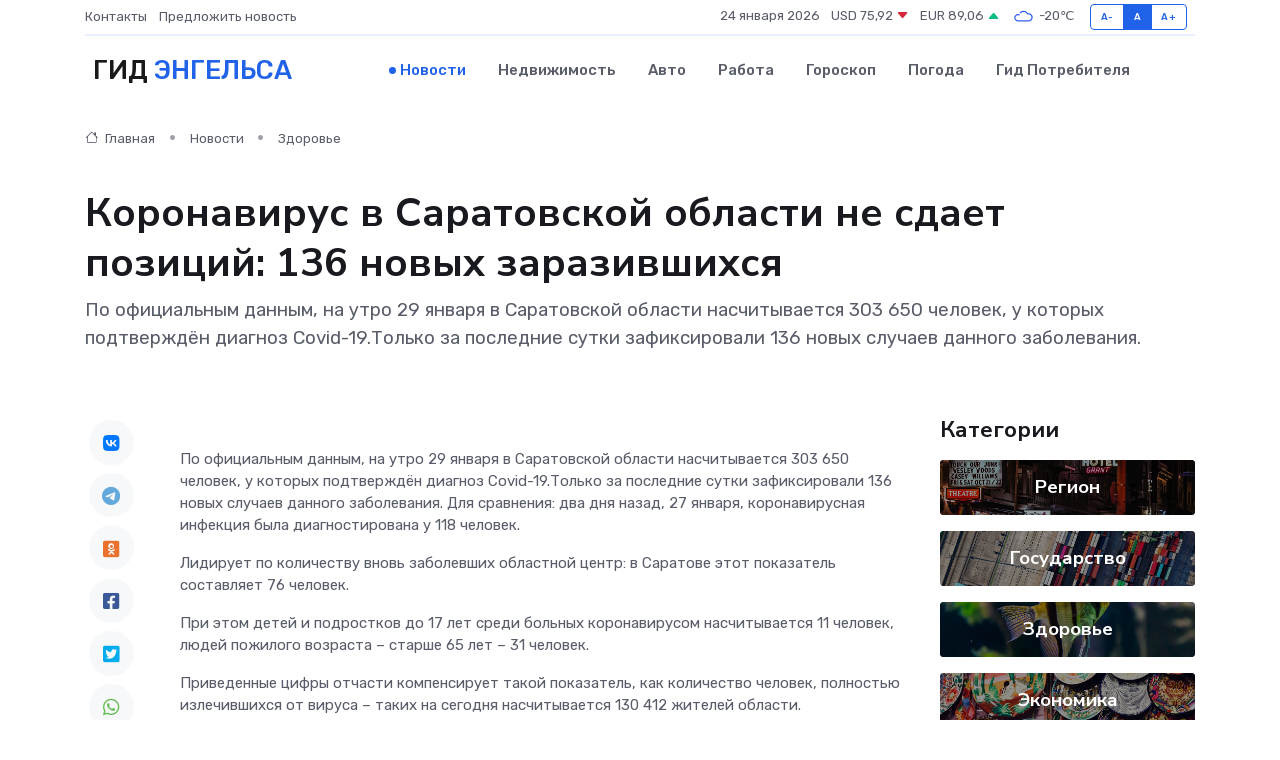

--- FILE ---
content_type: text/html; charset=UTF-8
request_url: https://engels-gid.ru/news/zdorove/koronavirus-v-saratovskoy-oblasti-ne-sdaet-poziciy-136-novyh-zarazivshihsya.htm
body_size: 9110
content:
<!DOCTYPE html>
<html lang="ru">
<head>
	<meta charset="utf-8">
	<meta name="csrf-token" content="uPsFoNcg8KuO3p61bLzftnwj0jA8FTjYroqgLeZK">
    <meta http-equiv="X-UA-Compatible" content="IE=edge">
    <meta name="viewport" content="width=device-width, initial-scale=1">
    <title>Коронавирус в Саратовской области не сдает позиций: 136 новых заразившихся - новости Энгельса</title>
    <meta name="description" property="description" content="По официальным данным, на утро 29 января в Саратовской области насчитывается 303 650 человек, у которых подтверждён диагноз Covid-19.Только за последние сутки зафиксировали 136 новых случаев данного заболевания.">
    
    <meta property="fb:pages" content="105958871990207" />
    <link rel="shortcut icon" type="image/x-icon" href="https://engels-gid.ru/favicon.svg">
    <link rel="canonical" href="https://engels-gid.ru/news/zdorove/koronavirus-v-saratovskoy-oblasti-ne-sdaet-poziciy-136-novyh-zarazivshihsya.htm">
    <link rel="preconnect" href="https://fonts.gstatic.com">
    <link rel="dns-prefetch" href="https://fonts.googleapis.com">
    <link rel="dns-prefetch" href="https://pagead2.googlesyndication.com">
    <link rel="dns-prefetch" href="https://res.cloudinary.com">
    <link href="https://fonts.googleapis.com/css2?family=Nunito+Sans:wght@400;700&family=Rubik:wght@400;500;700&display=swap" rel="stylesheet">
    <link rel="stylesheet" type="text/css" href="https://engels-gid.ru/assets/font-awesome/css/all.min.css">
    <link rel="stylesheet" type="text/css" href="https://engels-gid.ru/assets/bootstrap-icons/bootstrap-icons.css">
    <link rel="stylesheet" type="text/css" href="https://engels-gid.ru/assets/tiny-slider/tiny-slider.css">
    <link rel="stylesheet" type="text/css" href="https://engels-gid.ru/assets/glightbox/css/glightbox.min.css">
    <link rel="stylesheet" type="text/css" href="https://engels-gid.ru/assets/plyr/plyr.css">
    <link id="style-switch" rel="stylesheet" type="text/css" href="https://engels-gid.ru/assets/css/style.css">
    <link rel="stylesheet" type="text/css" href="https://engels-gid.ru/assets/css/style2.css">

    <meta name="twitter:card" content="summary">
    <meta name="twitter:site" content="@mysite">
    <meta name="twitter:title" content="Коронавирус в Саратовской области не сдает позиций: 136 новых заразившихся - новости Энгельса">
    <meta name="twitter:description" content="По официальным данным, на утро 29 января в Саратовской области насчитывается 303 650 человек, у которых подтверждён диагноз Covid-19.Только за последние сутки зафиксировали 136 новых случаев данного заболевания.">
    <meta name="twitter:creator" content="@mysite">
    <meta name="twitter:image:src" content="https://res.cloudinary.com/dreusuzlv/image/upload/e9joihih94yzawplqp2r">
    <meta name="twitter:domain" content="engels-gid.ru">
    <meta name="twitter:card" content="summary_large_image" /><meta name="twitter:image" content="https://res.cloudinary.com/dreusuzlv/image/upload/e9joihih94yzawplqp2r">

    <meta property="og:url" content="http://engels-gid.ru/news/zdorove/koronavirus-v-saratovskoy-oblasti-ne-sdaet-poziciy-136-novyh-zarazivshihsya.htm">
    <meta property="og:title" content="Коронавирус в Саратовской области не сдает позиций: 136 новых заразившихся - новости Энгельса">
    <meta property="og:description" content="По официальным данным, на утро 29 января в Саратовской области насчитывается 303 650 человек, у которых подтверждён диагноз Covid-19.Только за последние сутки зафиксировали 136 новых случаев данного заболевания.">
    <meta property="og:type" content="website">
    <meta property="og:image" content="https://res.cloudinary.com/dreusuzlv/image/upload/e9joihih94yzawplqp2r">
    <meta property="og:locale" content="ru_RU">
    <meta property="og:site_name" content="Гид Энгельса">
    

    <link rel="image_src" href="https://res.cloudinary.com/dreusuzlv/image/upload/e9joihih94yzawplqp2r" />

    <link rel="alternate" type="application/rss+xml" href="https://engels-gid.ru/feed" title="Энгельс: гид, новости, афиша">
        <script async src="https://pagead2.googlesyndication.com/pagead/js/adsbygoogle.js"></script>
    <script>
        (adsbygoogle = window.adsbygoogle || []).push({
            google_ad_client: "ca-pub-0899253526956684",
            enable_page_level_ads: true
        });
    </script>
        
    
    
    
    <script>if (window.top !== window.self) window.top.location.replace(window.self.location.href);</script>
    <script>if(self != top) { top.location=document.location;}</script>

<!-- Google tag (gtag.js) -->
<script async src="https://www.googletagmanager.com/gtag/js?id=G-71VQP5FD0J"></script>
<script>
  window.dataLayer = window.dataLayer || [];
  function gtag(){dataLayer.push(arguments);}
  gtag('js', new Date());

  gtag('config', 'G-71VQP5FD0J');
</script>
</head>
<body>
<script type="text/javascript" > (function(m,e,t,r,i,k,a){m[i]=m[i]||function(){(m[i].a=m[i].a||[]).push(arguments)}; m[i].l=1*new Date();k=e.createElement(t),a=e.getElementsByTagName(t)[0],k.async=1,k.src=r,a.parentNode.insertBefore(k,a)}) (window, document, "script", "https://mc.yandex.ru/metrika/tag.js", "ym"); ym(54007108, "init", {}); ym(86840228, "init", { clickmap:true, trackLinks:true, accurateTrackBounce:true, webvisor:true });</script> <noscript><div><img src="https://mc.yandex.ru/watch/54007108" style="position:absolute; left:-9999px;" alt="" /><img src="https://mc.yandex.ru/watch/86840228" style="position:absolute; left:-9999px;" alt="" /></div></noscript>
<script type="text/javascript">
    new Image().src = "//counter.yadro.ru/hit?r"+escape(document.referrer)+((typeof(screen)=="undefined")?"":";s"+screen.width+"*"+screen.height+"*"+(screen.colorDepth?screen.colorDepth:screen.pixelDepth))+";u"+escape(document.URL)+";h"+escape(document.title.substring(0,150))+";"+Math.random();
</script>
<!-- Rating@Mail.ru counter -->
<script type="text/javascript">
var _tmr = window._tmr || (window._tmr = []);
_tmr.push({id: "3138453", type: "pageView", start: (new Date()).getTime()});
(function (d, w, id) {
  if (d.getElementById(id)) return;
  var ts = d.createElement("script"); ts.type = "text/javascript"; ts.async = true; ts.id = id;
  ts.src = "https://top-fwz1.mail.ru/js/code.js";
  var f = function () {var s = d.getElementsByTagName("script")[0]; s.parentNode.insertBefore(ts, s);};
  if (w.opera == "[object Opera]") { d.addEventListener("DOMContentLoaded", f, false); } else { f(); }
})(document, window, "topmailru-code");
</script><noscript><div>
<img src="https://top-fwz1.mail.ru/counter?id=3138453;js=na" style="border:0;position:absolute;left:-9999px;" alt="Top.Mail.Ru" />
</div></noscript>
<!-- //Rating@Mail.ru counter -->

<header class="navbar-light navbar-sticky header-static">
    <div class="navbar-top d-none d-lg-block small">
        <div class="container">
            <div class="d-md-flex justify-content-between align-items-center my-1">
                <!-- Top bar left -->
                <ul class="nav">
                    <li class="nav-item">
                        <a class="nav-link ps-0" href="https://engels-gid.ru/contacts">Контакты</a>
                    </li>
                    <li class="nav-item">
                        <a class="nav-link ps-0" href="https://engels-gid.ru/sendnews">Предложить новость</a>
                    </li>
                    
                </ul>
                <!-- Top bar right -->
                <div class="d-flex align-items-center">
                    
                    <ul class="list-inline mb-0 text-center text-sm-end me-3">
						<li class="list-inline-item">
							<span>24 января 2026</span>
						</li>
                        <li class="list-inline-item">
                            <a class="nav-link px-0" href="https://engels-gid.ru/currency">
                                <span>USD 75,92 <i class="bi bi-caret-down-fill text-danger"></i></span>
                            </a>
						</li>
                        <li class="list-inline-item">
                            <a class="nav-link px-0" href="https://engels-gid.ru/currency">
                                <span>EUR 89,06 <i class="bi bi-caret-up-fill text-success"></i></span>
                            </a>
						</li>
						<li class="list-inline-item">
                            <a class="nav-link px-0" href="https://engels-gid.ru/pogoda">
                                <svg xmlns="http://www.w3.org/2000/svg" width="25" height="25" viewBox="0 0 30 30"><path fill="#315EFB" fill-rule="evenodd" d="M25.036 13.066a4.948 4.948 0 0 1 0 5.868A4.99 4.99 0 0 1 20.99 21H8.507a4.49 4.49 0 0 1-3.64-1.86 4.458 4.458 0 0 1 0-5.281A4.491 4.491 0 0 1 8.506 12c.686 0 1.37.159 1.996.473a.5.5 0 0 1 .16.766l-.33.399a.502.502 0 0 1-.598.132 2.976 2.976 0 0 0-3.346.608 3.007 3.007 0 0 0 .334 4.532c.527.396 1.177.59 1.836.59H20.94a3.54 3.54 0 0 0 2.163-.711 3.497 3.497 0 0 0 1.358-3.206 3.45 3.45 0 0 0-.706-1.727A3.486 3.486 0 0 0 20.99 12.5c-.07 0-.138.016-.208.02-.328.02-.645.085-.947.192a.496.496 0 0 1-.63-.287 4.637 4.637 0 0 0-.445-.874 4.495 4.495 0 0 0-.584-.733A4.461 4.461 0 0 0 14.998 9.5a4.46 4.46 0 0 0-3.177 1.318 2.326 2.326 0 0 0-.135.147.5.5 0 0 1-.592.131 5.78 5.78 0 0 0-.453-.19.5.5 0 0 1-.21-.79A5.97 5.97 0 0 1 14.998 8a5.97 5.97 0 0 1 4.237 1.757c.398.399.704.85.966 1.319.262-.042.525-.076.79-.076a4.99 4.99 0 0 1 4.045 2.066zM0 0v30V0zm30 0v30V0z"></path></svg>
                                <span>-20&#8451;</span>
                            </a>
						</li>
					</ul>

                    <!-- Font size accessibility START -->
                    <div class="btn-group me-2" role="group" aria-label="font size changer">
                        <input type="radio" class="btn-check" name="fntradio" id="font-sm">
                        <label class="btn btn-xs btn-outline-primary mb-0" for="font-sm">A-</label>

                        <input type="radio" class="btn-check" name="fntradio" id="font-default" checked>
                        <label class="btn btn-xs btn-outline-primary mb-0" for="font-default">A</label>

                        <input type="radio" class="btn-check" name="fntradio" id="font-lg">
                        <label class="btn btn-xs btn-outline-primary mb-0" for="font-lg">A+</label>
                    </div>

                    
                </div>
            </div>
            <!-- Divider -->
            <div class="border-bottom border-2 border-primary opacity-1"></div>
        </div>
    </div>

    <!-- Logo Nav START -->
    <nav class="navbar navbar-expand-lg">
        <div class="container">
            <!-- Logo START -->
            <a class="navbar-brand" href="https://engels-gid.ru" style="text-align: end;">
                
                			<span class="ms-2 fs-3 text-uppercase fw-normal">Гид <span style="color: #2163e8;">Энгельса</span></span>
                            </a>
            <!-- Logo END -->

            <!-- Responsive navbar toggler -->
            <button class="navbar-toggler ms-auto" type="button" data-bs-toggle="collapse"
                data-bs-target="#navbarCollapse" aria-controls="navbarCollapse" aria-expanded="false"
                aria-label="Toggle navigation">
                <span class="text-body h6 d-none d-sm-inline-block">Menu</span>
                <span class="navbar-toggler-icon"></span>
            </button>

            <!-- Main navbar START -->
            <div class="collapse navbar-collapse" id="navbarCollapse">
                <ul class="navbar-nav navbar-nav-scroll mx-auto">
                                        <li class="nav-item"> <a class="nav-link active" href="https://engels-gid.ru/news">Новости</a></li>
                                        <li class="nav-item"> <a class="nav-link" href="https://engels-gid.ru/realty">Недвижимость</a></li>
                                        <li class="nav-item"> <a class="nav-link" href="https://engels-gid.ru/auto">Авто</a></li>
                                        <li class="nav-item"> <a class="nav-link" href="https://engels-gid.ru/job">Работа</a></li>
                                        <li class="nav-item"> <a class="nav-link" href="https://engels-gid.ru/horoscope">Гороскоп</a></li>
                                        <li class="nav-item"> <a class="nav-link" href="https://engels-gid.ru/pogoda">Погода</a></li>
                                        <li class="nav-item"> <a class="nav-link" href="https://engels-gid.ru/poleznoe">Гид потребителя</a></li>
                                    </ul>
            </div>
            <!-- Main navbar END -->

            
        </div>
    </nav>
    <!-- Logo Nav END -->
</header>
    <main>
        <!-- =======================
                Main content START -->
        <section class="pt-3 pb-lg-5">
            <div class="container" data-sticky-container>
                <div class="row">
                    <!-- Main Post START -->
                    <div class="col-lg-9">
                        <!-- Categorie Detail START -->
                        <div class="mb-4">
							<nav aria-label="breadcrumb" itemscope itemtype="http://schema.org/BreadcrumbList">
								<ol class="breadcrumb breadcrumb-dots">
									<li class="breadcrumb-item" itemprop="itemListElement" itemscope itemtype="http://schema.org/ListItem">
										<meta itemprop="name" content="Гид Энгельса">
										<meta itemprop="position" content="1">
										<meta itemprop="item" content="https://engels-gid.ru">
										<a itemprop="url" href="https://engels-gid.ru">
										<i class="bi bi-house me-1"></i> Главная
										</a>
									</li>
									<li class="breadcrumb-item" itemprop="itemListElement" itemscope itemtype="http://schema.org/ListItem">
										<meta itemprop="name" content="Новости">
										<meta itemprop="position" content="2">
										<meta itemprop="item" content="https://engels-gid.ru/news">
										<a itemprop="url" href="https://engels-gid.ru/news"> Новости</a>
									</li>
									<li class="breadcrumb-item" aria-current="page" itemprop="itemListElement" itemscope itemtype="http://schema.org/ListItem">
										<meta itemprop="name" content="Здоровье">
										<meta itemprop="position" content="3">
										<meta itemprop="item" content="https://engels-gid.ru/news/zdorove">
										<a itemprop="url" href="https://engels-gid.ru/news/zdorove"> Здоровье</a>
									</li>
									<li aria-current="page" itemprop="itemListElement" itemscope itemtype="http://schema.org/ListItem">
									<meta itemprop="name" content="Коронавирус в Саратовской области не сдает позиций: 136 новых заразившихся">
									<meta itemprop="position" content="4" />
									<meta itemprop="item" content="https://engels-gid.ru/news/zdorove/koronavirus-v-saratovskoy-oblasti-ne-sdaet-poziciy-136-novyh-zarazivshihsya.htm">
									</li>
								</ol>
							</nav>
						
                        </div>
                    </div>
                </div>
                <div class="row align-items-center">
                                                        <!-- Content -->
                    <div class="col-md-12 mt-4 mt-md-0">
                                            <h1 class="display-6">Коронавирус в Саратовской области не сдает позиций: 136 новых заразившихся</h1>
                        <p class="lead">По официальным данным, на утро 29 января в Саратовской области насчитывается 303 650 человек, у которых подтверждён диагноз Covid-19.Только за последние сутки зафиксировали 136 новых случаев данного заболевания.</p>
                    </div>
				                                    </div>
            </div>
        </section>
        <!-- =======================
        Main START -->
        <section class="pt-0">
            <div class="container position-relative" data-sticky-container>
                <div class="row">
                    <!-- Left sidebar START -->
                    <div class="col-md-1">
                        <div class="text-start text-lg-center mb-5" data-sticky data-margin-top="80" data-sticky-for="767">
                            <style>
                                .fa-vk::before {
                                    color: #07f;
                                }
                                .fa-telegram::before {
                                    color: #64a9dc;
                                }
                                .fa-facebook-square::before {
                                    color: #3b5998;
                                }
                                .fa-odnoklassniki-square::before {
                                    color: #eb722e;
                                }
                                .fa-twitter-square::before {
                                    color: #00aced;
                                }
                                .fa-whatsapp::before {
                                    color: #65bc54;
                                }
                                .fa-viber::before {
                                    color: #7b519d;
                                }
                                .fa-moimir svg {
                                    background-color: #168de2;
                                    height: 18px;
                                    width: 18px;
                                    background-size: 18px 18px;
                                    border-radius: 4px;
                                    margin-bottom: 2px;
                                }
                            </style>
                            <ul class="nav text-white-force">
                                <li class="nav-item">
                                    <a class="nav-link icon-md rounded-circle m-1 p-0 fs-5 bg-light" href="https://vk.com/share.php?url=https://engels-gid.ru/news/zdorove/koronavirus-v-saratovskoy-oblasti-ne-sdaet-poziciy-136-novyh-zarazivshihsya.htm&title=Коронавирус в Саратовской области не сдает позиций: 136 новых заразившихся - новости Энгельса&utm_source=share" rel="nofollow" target="_blank">
                                        <i class="fab fa-vk align-middle text-body"></i>
                                    </a>
                                </li>
                                <li class="nav-item">
                                    <a class="nav-link icon-md rounded-circle m-1 p-0 fs-5 bg-light" href="https://t.me/share/url?url=https://engels-gid.ru/news/zdorove/koronavirus-v-saratovskoy-oblasti-ne-sdaet-poziciy-136-novyh-zarazivshihsya.htm&text=Коронавирус в Саратовской области не сдает позиций: 136 новых заразившихся - новости Энгельса&utm_source=share" rel="nofollow" target="_blank">
                                        <i class="fab fa-telegram align-middle text-body"></i>
                                    </a>
                                </li>
                                <li class="nav-item">
                                    <a class="nav-link icon-md rounded-circle m-1 p-0 fs-5 bg-light" href="https://connect.ok.ru/offer?url=https://engels-gid.ru/news/zdorove/koronavirus-v-saratovskoy-oblasti-ne-sdaet-poziciy-136-novyh-zarazivshihsya.htm&title=Коронавирус в Саратовской области не сдает позиций: 136 новых заразившихся - новости Энгельса&utm_source=share" rel="nofollow" target="_blank">
                                        <i class="fab fa-odnoklassniki-square align-middle text-body"></i>
                                    </a>
                                </li>
                                <li class="nav-item">
                                    <a class="nav-link icon-md rounded-circle m-1 p-0 fs-5 bg-light" href="https://www.facebook.com/sharer.php?src=sp&u=https://engels-gid.ru/news/zdorove/koronavirus-v-saratovskoy-oblasti-ne-sdaet-poziciy-136-novyh-zarazivshihsya.htm&title=Коронавирус в Саратовской области не сдает позиций: 136 новых заразившихся - новости Энгельса&utm_source=share" rel="nofollow" target="_blank">
                                        <i class="fab fa-facebook-square align-middle text-body"></i>
                                    </a>
                                </li>
                                <li class="nav-item">
                                    <a class="nav-link icon-md rounded-circle m-1 p-0 fs-5 bg-light" href="https://twitter.com/intent/tweet?text=Коронавирус в Саратовской области не сдает позиций: 136 новых заразившихся - новости Энгельса&url=https://engels-gid.ru/news/zdorove/koronavirus-v-saratovskoy-oblasti-ne-sdaet-poziciy-136-novyh-zarazivshihsya.htm&utm_source=share" rel="nofollow" target="_blank">
                                        <i class="fab fa-twitter-square align-middle text-body"></i>
                                    </a>
                                </li>
                                <li class="nav-item">
                                    <a class="nav-link icon-md rounded-circle m-1 p-0 fs-5 bg-light" href="https://api.whatsapp.com/send?text=Коронавирус в Саратовской области не сдает позиций: 136 новых заразившихся - новости Энгельса https://engels-gid.ru/news/zdorove/koronavirus-v-saratovskoy-oblasti-ne-sdaet-poziciy-136-novyh-zarazivshihsya.htm&utm_source=share" rel="nofollow" target="_blank">
                                        <i class="fab fa-whatsapp align-middle text-body"></i>
                                    </a>
                                </li>
                                <li class="nav-item">
                                    <a class="nav-link icon-md rounded-circle m-1 p-0 fs-5 bg-light" href="viber://forward?text=Коронавирус в Саратовской области не сдает позиций: 136 новых заразившихся - новости Энгельса https://engels-gid.ru/news/zdorove/koronavirus-v-saratovskoy-oblasti-ne-sdaet-poziciy-136-novyh-zarazivshihsya.htm&utm_source=share" rel="nofollow" target="_blank">
                                        <i class="fab fa-viber align-middle text-body"></i>
                                    </a>
                                </li>
                                <li class="nav-item">
                                    <a class="nav-link icon-md rounded-circle m-1 p-0 fs-5 bg-light" href="https://connect.mail.ru/share?url=https://engels-gid.ru/news/zdorove/koronavirus-v-saratovskoy-oblasti-ne-sdaet-poziciy-136-novyh-zarazivshihsya.htm&title=Коронавирус в Саратовской области не сдает позиций: 136 новых заразившихся - новости Энгельса&utm_source=share" rel="nofollow" target="_blank">
                                        <i class="fab fa-moimir align-middle text-body"><svg viewBox='0 0 24 24' xmlns='http://www.w3.org/2000/svg'><path d='M8.889 9.667a1.333 1.333 0 100-2.667 1.333 1.333 0 000 2.667zm6.222 0a1.333 1.333 0 100-2.667 1.333 1.333 0 000 2.667zm4.77 6.108l-1.802-3.028a.879.879 0 00-1.188-.307.843.843 0 00-.313 1.166l.214.36a6.71 6.71 0 01-4.795 1.996 6.711 6.711 0 01-4.792-1.992l.217-.364a.844.844 0 00-.313-1.166.878.878 0 00-1.189.307l-1.8 3.028a.844.844 0 00.312 1.166.88.88 0 001.189-.307l.683-1.147a8.466 8.466 0 005.694 2.18 8.463 8.463 0 005.698-2.184l.685 1.151a.873.873 0 001.189.307.844.844 0 00.312-1.166z' fill='#FFF' fill-rule='evenodd'/></svg></i>
                                    </a>
                                </li>
                                
                            </ul>
                        </div>
                    </div>
                    <!-- Left sidebar END -->

                    <!-- Main Content START -->
                    <div class="col-md-10 col-lg-8 mb-5">
                        <div class="mb-4">
                                                    </div>
                        <div itemscope itemtype="http://schema.org/NewsArticle">
                            <meta itemprop="headline" content="Коронавирус в Саратовской области не сдает позиций: 136 новых заразившихся">
                            <meta itemprop="identifier" content="https://engels-gid.ru/11463">
                            <span itemprop="articleBody"><p> По официальным данным, на утро 29 января в Саратовской области насчитывается 303 650 человек, у которых подтверждён диагноз Covid-19.Только за последние сутки зафиксировали 136 новых случаев данного заболевания. Для сравнения: два дня назад, 27 января, коронавирусная инфекция была диагностирована у 118 человек. </p> <p> Лидирует по количеству вновь заболевших областной центр: в Саратове этот показатель составляет 76 человек. </p> <p> При этом детей и подростков до 17 лет среди больных коронавирусом насчитывается 11 человек, людей пожилого возраста – старше 65 лет – 31 человек. </p> <p> Приведенные цифры отчасти компенсирует такой показатель, как количество человек, полностью излечившихся от вируса – таких на сегодня насчитывается 130 412 жителей области. </p> <p> «При этом одной из наиболее эффективных мер профилактики заболевания и предотвращения осложнений по-прежнему является вакцинация», - напоминают саратовцам специалисты министерства здравоохранения. </p>

Источник: https://saratov.mk.ru</span>
                        </div>
                                                                        <div><a href="http://saratov-news.net/society/2023/01/29/438544.html" target="_blank" rel="author">Источник</a></div>
                                                                        <div class="col-12 mt-3"><a href="https://engels-gid.ru/sendnews">Предложить новость</a></div>
                        <div class="col-12 mt-5">
                            <h2 class="my-3">Последние новости</h2>
                            <div class="row gy-4">
                                <!-- Card item START -->
<div class="col-sm-6">
    <div class="card" itemscope="" itemtype="http://schema.org/BlogPosting">
        <!-- Card img -->
        <div class="position-relative">
                        <img class="card-img" src="https://res.cloudinary.com/dreusuzlv/image/upload/c_fill,w_420,h_315,q_auto,g_face/zozdzn5sd9bjmbh5r3q6" alt="Обзор гарантийных условий на ремонт сервоприводов: на что можно рассчитывать?" itemprop="image">
                    </div>
        <div class="card-body px-0 pt-3" itemprop="name">
            <h4 class="card-title" itemprop="headline"><a href="https://engels-gid.ru/news/ekonomika/obzor-garantiynyh-usloviy-na-remont-servoprivodov-na-chto-mozhno-rasschityvat.htm"
                    class="btn-link text-reset fw-bold" itemprop="url">Обзор гарантийных условий на ремонт сервоприводов: на что можно рассчитывать?</a></h4>
            <p class="card-text" itemprop="articleBody">Что стоит за словами «гарантийный ремонт» и как не остаться без защиты после восстановления оборудования</p>
        </div>
        <meta itemprop="author" content="Редактор"/>
        <meta itemscope itemprop="mainEntityOfPage" itemType="https://schema.org/WebPage" itemid="https://engels-gid.ru/news/ekonomika/obzor-garantiynyh-usloviy-na-remont-servoprivodov-na-chto-mozhno-rasschityvat.htm"/>
        <meta itemprop="dateModified" content="2025-07-08"/>
        <meta itemprop="datePublished" content="2025-07-08"/>
    </div>
</div>
<!-- Card item END -->
<!-- Card item START -->
<div class="col-sm-6">
    <div class="card" itemscope="" itemtype="http://schema.org/BlogPosting">
        <!-- Card img -->
        <div class="position-relative">
                        <img class="card-img" src="https://res.cloudinary.com/dreusuzlv/image/upload/c_fill,w_420,h_315,q_auto,g_face/qozc4aapegjznjchiirh" alt="Юбилей Победы. Мэрия Саратова отказалась искать у "Журавлей" место для бюста Сталина" itemprop="image">
                    </div>
        <div class="card-body px-0 pt-3" itemprop="name">
            <h4 class="card-title" itemprop="headline"><a href="https://engels-gid.ru/news/region/yubiley-pobedy-meriya-saratova-otkazalas-iskat-u-zhuravley-mesto-dlya-byusta-stalina.htm"
                    class="btn-link text-reset fw-bold" itemprop="url">Юбилей Победы. Мэрия Саратова отказалась искать у "Журавлей" место для бюста Сталина</a></h4>
            <p class="card-text" itemprop="articleBody">Администрация Саратова не смогла найти место для бюста Иосифа Сталина в Парке Победы.</p>
        </div>
        <meta itemprop="author" content="Редактор"/>
        <meta itemscope itemprop="mainEntityOfPage" itemType="https://schema.org/WebPage" itemid="https://engels-gid.ru/news/region/yubiley-pobedy-meriya-saratova-otkazalas-iskat-u-zhuravley-mesto-dlya-byusta-stalina.htm"/>
        <meta itemprop="dateModified" content="2025-04-06"/>
        <meta itemprop="datePublished" content="2025-04-06"/>
    </div>
</div>
<!-- Card item END -->
<!-- Card item START -->
<div class="col-sm-6">
    <div class="card" itemscope="" itemtype="http://schema.org/BlogPosting">
        <!-- Card img -->
        <div class="position-relative">
                        <img class="card-img" src="https://res.cloudinary.com/dreusuzlv/image/upload/c_fill,w_420,h_315,q_auto,g_face/yfy6vsnbnrxsltpvfwvk" alt="Под Аткарском перевернулась "Газель". Пострадал водитель" itemprop="image">
                    </div>
        <div class="card-body px-0 pt-3" itemprop="name">
            <h4 class="card-title" itemprop="headline"><a href="https://engels-gid.ru/news/region/pod-atkarskom-perevernulas-gazel-postradal-voditel.htm"
                    class="btn-link text-reset fw-bold" itemprop="url">Под Аткарском перевернулась "Газель". Пострадал водитель</a></h4>
            <p class="card-text" itemprop="articleBody">Сегодня утром в Аткарском районе Саратовской области в ДТП пострадал мужчина, сообщает региональная Госавтоинспекция.</p>
        </div>
        <meta itemprop="author" content="Редактор"/>
        <meta itemscope itemprop="mainEntityOfPage" itemType="https://schema.org/WebPage" itemid="https://engels-gid.ru/news/region/pod-atkarskom-perevernulas-gazel-postradal-voditel.htm"/>
        <meta itemprop="dateModified" content="2025-04-06"/>
        <meta itemprop="datePublished" content="2025-04-06"/>
    </div>
</div>
<!-- Card item END -->
<!-- Card item START -->
<div class="col-sm-6">
    <div class="card" itemscope="" itemtype="http://schema.org/BlogPosting">
        <!-- Card img -->
        <div class="position-relative">
            <img class="card-img" src="https://res.cloudinary.com/di7jztv5p/image/upload/c_fill,w_420,h_315,q_auto,g_face/gqei5n34zp6qzkg1iovk" alt="Когда скидки превращаются в ловушку: как маркетологи учат нас тратить" itemprop="image">
        </div>
        <div class="card-body px-0 pt-3" itemprop="name">
            <h4 class="card-title" itemprop="headline"><a href="https://ulan-ude-city.ru/news/ekonomika/kogda-skidki-prevraschayutsya-v-lovushku-kak-marketologi-uchat-nas-tratit.htm" class="btn-link text-reset fw-bold" itemprop="url">Когда скидки превращаются в ловушку: как маркетологи учат нас тратить</a></h4>
            <p class="card-text" itemprop="articleBody">Почему “-50% только сегодня” не всегда значит выгоду, как скидки играют на эмоциях и почему даже рациональные люди становятся жертвами маркетинговых трюков.</p>
        </div>
        <meta itemprop="author" content="Редактор"/>
        <meta itemscope itemprop="mainEntityOfPage" itemType="https://schema.org/WebPage" itemid="https://ulan-ude-city.ru/news/ekonomika/kogda-skidki-prevraschayutsya-v-lovushku-kak-marketologi-uchat-nas-tratit.htm"/>
        <meta itemprop="dateModified" content="2026-01-24"/>
        <meta itemprop="datePublished" content="2026-01-24"/>
    </div>
</div>
<!-- Card item END -->
                            </div>
                        </div>
						<div class="col-12 bg-primary bg-opacity-10 p-2 mt-3 rounded">
							Здесь вы можете узнать о лучших предложениях и выгодных условиях, чтобы <a href="https://ussurijsk-gid.ru/realty">купить квартиру в Уссурийске</a>
						</div>
                        <!-- Comments START -->
                        <div class="mt-5">
                            <h3>Комментарии (0)</h3>
                        </div>
                        <!-- Comments END -->
                        <!-- Reply START -->
                        <div>
                            <h3>Добавить комментарий</h3>
                            <small>Ваш email не публикуется. Обязательные поля отмечены *</small>
                            <form class="row g-3 mt-2">
                                <div class="col-md-6">
                                    <label class="form-label">Имя *</label>
                                    <input type="text" class="form-control" aria-label="First name">
                                </div>
                                <div class="col-md-6">
                                    <label class="form-label">Email *</label>
                                    <input type="email" class="form-control">
                                </div>
                                <div class="col-12">
                                    <label class="form-label">Текст комментария *</label>
                                    <textarea class="form-control" rows="3"></textarea>
                                </div>
                                <div class="col-12">
                                    <button type="submit" class="btn btn-primary">Оставить комментарий</button>
                                </div>
                            </form>
                        </div>
                        <!-- Reply END -->
                    </div>
                    <!-- Main Content END -->
                    <!-- Right sidebar START -->
                    <div class="col-lg-3 d-none d-lg-block">
                        <div data-sticky data-margin-top="80" data-sticky-for="991">
                            <!-- Categories -->
                            <div>
                                <h4 class="mb-3">Категории</h4>
                                                                    <!-- Category item -->
                                    <div class="text-center mb-3 card-bg-scale position-relative overflow-hidden rounded"
                                        style="background-image:url(https://engels-gid.ru/assets/images/blog/4by3/01.jpg); background-position: center left; background-size: cover;">
                                        <div class="bg-dark-overlay-4 p-3">
                                            <a href="https://engels-gid.ru/news/region"
                                                class="stretched-link btn-link fw-bold text-white h5">Регион</a>
                                        </div>
                                    </div>
                                                                    <!-- Category item -->
                                    <div class="text-center mb-3 card-bg-scale position-relative overflow-hidden rounded"
                                        style="background-image:url(https://engels-gid.ru/assets/images/blog/4by3/05.jpg); background-position: center left; background-size: cover;">
                                        <div class="bg-dark-overlay-4 p-3">
                                            <a href="https://engels-gid.ru/news/gosudarstvo"
                                                class="stretched-link btn-link fw-bold text-white h5">Государство</a>
                                        </div>
                                    </div>
                                                                    <!-- Category item -->
                                    <div class="text-center mb-3 card-bg-scale position-relative overflow-hidden rounded"
                                        style="background-image:url(https://engels-gid.ru/assets/images/blog/4by3/06.jpg); background-position: center left; background-size: cover;">
                                        <div class="bg-dark-overlay-4 p-3">
                                            <a href="https://engels-gid.ru/news/zdorove"
                                                class="stretched-link btn-link fw-bold text-white h5">Здоровье</a>
                                        </div>
                                    </div>
                                                                    <!-- Category item -->
                                    <div class="text-center mb-3 card-bg-scale position-relative overflow-hidden rounded"
                                        style="background-image:url(https://engels-gid.ru/assets/images/blog/4by3/04.jpg); background-position: center left; background-size: cover;">
                                        <div class="bg-dark-overlay-4 p-3">
                                            <a href="https://engels-gid.ru/news/ekonomika"
                                                class="stretched-link btn-link fw-bold text-white h5">Экономика</a>
                                        </div>
                                    </div>
                                                                    <!-- Category item -->
                                    <div class="text-center mb-3 card-bg-scale position-relative overflow-hidden rounded"
                                        style="background-image:url(https://engels-gid.ru/assets/images/blog/4by3/01.jpg); background-position: center left; background-size: cover;">
                                        <div class="bg-dark-overlay-4 p-3">
                                            <a href="https://engels-gid.ru/news/politika"
                                                class="stretched-link btn-link fw-bold text-white h5">Политика</a>
                                        </div>
                                    </div>
                                                                    <!-- Category item -->
                                    <div class="text-center mb-3 card-bg-scale position-relative overflow-hidden rounded"
                                        style="background-image:url(https://engels-gid.ru/assets/images/blog/4by3/05.jpg); background-position: center left; background-size: cover;">
                                        <div class="bg-dark-overlay-4 p-3">
                                            <a href="https://engels-gid.ru/news/nauka-i-obrazovanie"
                                                class="stretched-link btn-link fw-bold text-white h5">Наука и Образование</a>
                                        </div>
                                    </div>
                                                                    <!-- Category item -->
                                    <div class="text-center mb-3 card-bg-scale position-relative overflow-hidden rounded"
                                        style="background-image:url(https://engels-gid.ru/assets/images/blog/4by3/04.jpg); background-position: center left; background-size: cover;">
                                        <div class="bg-dark-overlay-4 p-3">
                                            <a href="https://engels-gid.ru/news/proisshestviya"
                                                class="stretched-link btn-link fw-bold text-white h5">Происшествия</a>
                                        </div>
                                    </div>
                                                                    <!-- Category item -->
                                    <div class="text-center mb-3 card-bg-scale position-relative overflow-hidden rounded"
                                        style="background-image:url(https://engels-gid.ru/assets/images/blog/4by3/04.jpg); background-position: center left; background-size: cover;">
                                        <div class="bg-dark-overlay-4 p-3">
                                            <a href="https://engels-gid.ru/news/religiya"
                                                class="stretched-link btn-link fw-bold text-white h5">Религия</a>
                                        </div>
                                    </div>
                                                                    <!-- Category item -->
                                    <div class="text-center mb-3 card-bg-scale position-relative overflow-hidden rounded"
                                        style="background-image:url(https://engels-gid.ru/assets/images/blog/4by3/07.jpg); background-position: center left; background-size: cover;">
                                        <div class="bg-dark-overlay-4 p-3">
                                            <a href="https://engels-gid.ru/news/kultura"
                                                class="stretched-link btn-link fw-bold text-white h5">Культура</a>
                                        </div>
                                    </div>
                                                                    <!-- Category item -->
                                    <div class="text-center mb-3 card-bg-scale position-relative overflow-hidden rounded"
                                        style="background-image:url(https://engels-gid.ru/assets/images/blog/4by3/02.jpg); background-position: center left; background-size: cover;">
                                        <div class="bg-dark-overlay-4 p-3">
                                            <a href="https://engels-gid.ru/news/sport"
                                                class="stretched-link btn-link fw-bold text-white h5">Спорт</a>
                                        </div>
                                    </div>
                                                                    <!-- Category item -->
                                    <div class="text-center mb-3 card-bg-scale position-relative overflow-hidden rounded"
                                        style="background-image:url(https://engels-gid.ru/assets/images/blog/4by3/07.jpg); background-position: center left; background-size: cover;">
                                        <div class="bg-dark-overlay-4 p-3">
                                            <a href="https://engels-gid.ru/news/obschestvo"
                                                class="stretched-link btn-link fw-bold text-white h5">Общество</a>
                                        </div>
                                    </div>
                                                            </div>
                        </div>
                    </div>
                    <!-- Right sidebar END -->
                </div>
        </section>
    </main>
<footer class="bg-dark pt-5">
    
    <!-- Footer copyright START -->
    <div class="bg-dark-overlay-3 mt-5">
        <div class="container">
            <div class="row align-items-center justify-content-md-between py-4">
                <div class="col-md-6">
                    <!-- Copyright -->
                    <div class="text-center text-md-start text-primary-hover text-muted">
                        &#169;2026 Энгельс. Все права защищены.
                    </div>
                </div>
                
            </div>
        </div>
    </div>
    <!-- Footer copyright END -->
    <script type="application/ld+json">
        {"@context":"https:\/\/schema.org","@type":"Organization","name":"\u042d\u043d\u0433\u0435\u043b\u044c\u0441 - \u0433\u0438\u0434, \u043d\u043e\u0432\u043e\u0441\u0442\u0438, \u0430\u0444\u0438\u0448\u0430","url":"https:\/\/engels-gid.ru","sameAs":["https:\/\/vk.com\/public207957946","https:\/\/t.me\/engels_gid"]}
    </script>
</footer>
<!-- Back to top -->
<div class="back-top"><i class="bi bi-arrow-up-short"></i></div>
<script src="https://engels-gid.ru/assets/bootstrap/js/bootstrap.bundle.min.js"></script>
<script src="https://engels-gid.ru/assets/tiny-slider/tiny-slider.js"></script>
<script src="https://engels-gid.ru/assets/sticky-js/sticky.min.js"></script>
<script src="https://engels-gid.ru/assets/glightbox/js/glightbox.min.js"></script>
<script src="https://engels-gid.ru/assets/plyr/plyr.js"></script>
<script src="https://engels-gid.ru/assets/js/functions.js"></script>
<script src="https://yastatic.net/share2/share.js" async></script>
<script defer src="https://static.cloudflareinsights.com/beacon.min.js/vcd15cbe7772f49c399c6a5babf22c1241717689176015" integrity="sha512-ZpsOmlRQV6y907TI0dKBHq9Md29nnaEIPlkf84rnaERnq6zvWvPUqr2ft8M1aS28oN72PdrCzSjY4U6VaAw1EQ==" data-cf-beacon='{"version":"2024.11.0","token":"e4524b6a6e034b37a302a42f29abfded","r":1,"server_timing":{"name":{"cfCacheStatus":true,"cfEdge":true,"cfExtPri":true,"cfL4":true,"cfOrigin":true,"cfSpeedBrain":true},"location_startswith":null}}' crossorigin="anonymous"></script>
</body>
</html>


--- FILE ---
content_type: text/html; charset=utf-8
request_url: https://www.google.com/recaptcha/api2/aframe
body_size: 268
content:
<!DOCTYPE HTML><html><head><meta http-equiv="content-type" content="text/html; charset=UTF-8"></head><body><script nonce="KOTJlIJH0i3KbCl35bv2Tw">/** Anti-fraud and anti-abuse applications only. See google.com/recaptcha */ try{var clients={'sodar':'https://pagead2.googlesyndication.com/pagead/sodar?'};window.addEventListener("message",function(a){try{if(a.source===window.parent){var b=JSON.parse(a.data);var c=clients[b['id']];if(c){var d=document.createElement('img');d.src=c+b['params']+'&rc='+(localStorage.getItem("rc::a")?sessionStorage.getItem("rc::b"):"");window.document.body.appendChild(d);sessionStorage.setItem("rc::e",parseInt(sessionStorage.getItem("rc::e")||0)+1);localStorage.setItem("rc::h",'1769275164954');}}}catch(b){}});window.parent.postMessage("_grecaptcha_ready", "*");}catch(b){}</script></body></html>